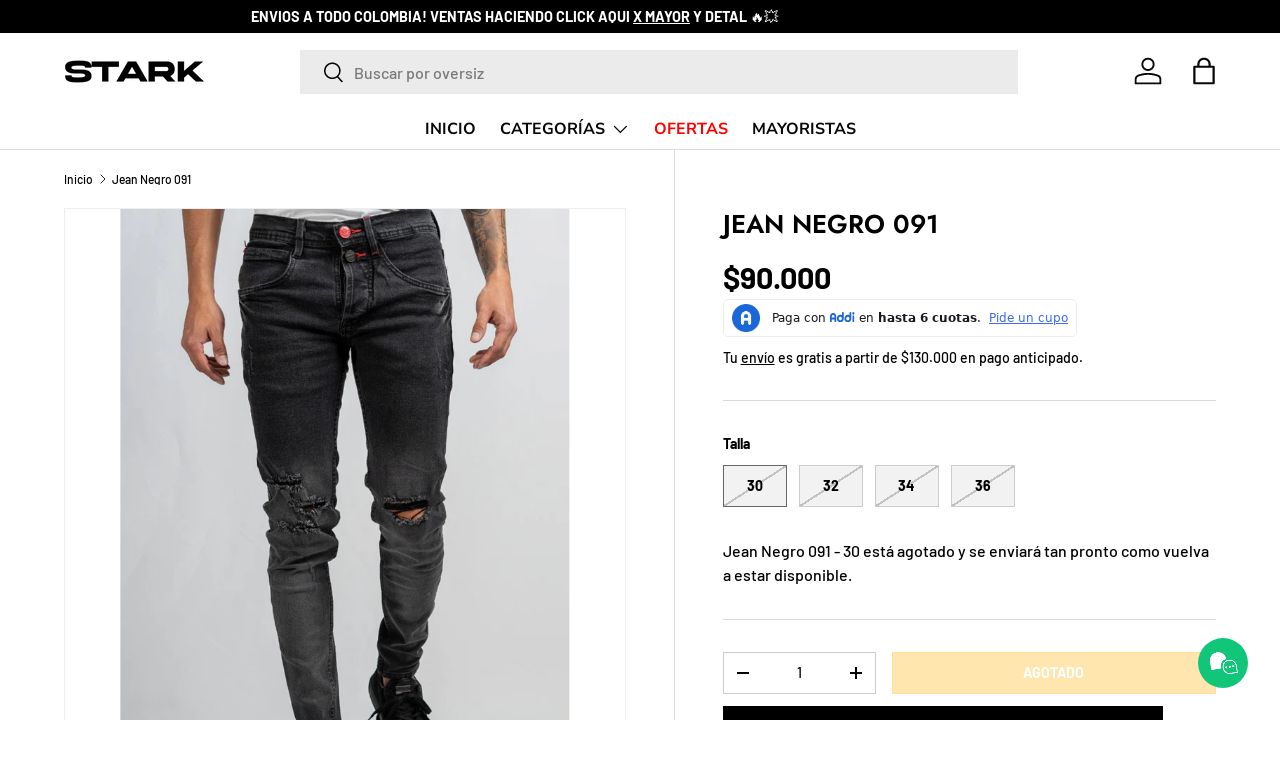

--- FILE ---
content_type: text/javascript
request_url: https://cdn-sf.vitals.app/assets/js/m54.0e79b6cda92689325e5d.chunk.bundle.js
body_size: 3622
content:
"use strict";(window.webpackChunkvitalsLibrary=window.webpackChunkvitalsLibrary||[]).push([[3835],{35312:(t,i,e)=>{e.d(i,{A:()=>o});var n=e(58578);var a=e.n(n)()(!1);a.push([t.id,".vtl-mf-main-widget{padding-top:50px;background-color:rgba(0,0,0,.7);width:100%;height:100%}.vtl-mf-main-widget .vtl-mf-dialog{width:30%;margin:0 auto;position:relative;display:flex;align-items:center;height:100%}.vtl-mf-main-widget__title,.vtl-mf-main-widget__body,.vtl-mf-main-widget__message{color:#fff}.vtl-mf-main-widget__title{font-size:40px;font-weight:700;line-height:1}.vtl-mf-main-widget__message{font-size:22px;line-height:1.2}.vtl-mf-main-widget__logo{max-width:20%}.vtl-mf-main-widget__actions,.vtl-mf-main-widget__logo{display:none}.vtl-mf-main-widget__arrow{position:absolute;left:-184px;max-width:120px;top:5px}.vtl-mf-main-widget__gif{border-radius:5px;margin-top:20px}@media(max-width: 1400px){.vtl-mf-main-widget__message{font-size:20px}.vtl-mf-main-widget__title{font-size:35px}.vtl-mf-main-widget{padding:20px}.vtl-mf-main-widget .vtl-mf-dialog{width:40%}}@media(max-width: 992px){.vtl-mf-main-widget{padding:0}.vtl-mf-main-widget .vtl-mf-dialog{width:50%}.vtl-mf-main-widget__arrow{left:-146px;max-width:100px;top:52px}}@media(max-width: 768px){.vtl-mf-main-widget .vtl-mf-dialog{width:65%}.vtl-mf-main-widget__arrow{left:-95px}}@media(max-width: 565px){.vtl-mf-main-widget .vtl-mf-dialog{width:75%}.vtl-mf-main-widget__arrow{left:-60px}.vtl-mf-main-widget__title{font-size:28px}.vtl-mf-main-widget__message{font-size:18px}}@media(max-width: 375px){.vtl-mf-main-widget .vtl-mf-dialog{width:90%}.vtl-mf-main-widget__title{font-size:26px}.vtl-mf-main-widget__message{font-size:16px}.vtl-mf-main-widget__arrow{position:inherit;max-width:65px}}",""]);const o=a},85904:(t,i,e)=>{e.d(i,{A:()=>o});var n=e(58578);var a=e.n(n)()(!1);a.push([t.id,".vtl-mf-main-widget .vtl-mf-dialog{width:100%;max-width:410px;background-color:#fff;display:block;position:fixed;top:0;left:100px;margin:10px;box-shadow:4px 6px 10px 2px rgba(0,0,0,.15)}.vtl-mf-main-widget .vtl-mf-dialog .vtl-mf-main-widget__container{display:flex;align-items:flex-start}.vtl-mf-main-widget .vtl-mf-dialog .vtl-mf-main-widget__container .vtl-mf-main-widget__logo{width:50px;height:50px;border:1px solid #eaeaea;border-radius:3px;margin-right:10px}.vtl-mf-main-widget .vtl-mf-dialog .vtl-mf-main-widget__container .vtl-mf-main-widget__logo img{display:block;width:100%}.vtl-mf-main-widget .vtl-mf-dialog .vtl-mf-main-widget__container .vtl-mf-main-widget__content{flex:1}.vtl-mf-main-widget .vtl-mf-dialog .vtl-mf-main-widget__container .vtl-mf-main-widget__content .vtl-mf-main-widget__title{font-weight:600;font-size:16px;line-height:1.2}.vtl-mf-main-widget .vtl-mf-dialog .vtl-mf-main-widget__container .vtl-mf-main-widget__content .vtl-mf-main-widget__body{font-size:14px;font-weight:400;line-height:1.2;margin-top:8px}.vtl-mf-main-widget__arrow,.vtl-mf-main-widget__gif{display:none}@media(max-width: 600px){.vtl-mf-main-widget .vtl-mf-dialog{width:calc(100% - 24px);left:0}}",""]);const o=a},34493:(t,i,e)=>{e.d(i,{A:()=>o});var n=e(58578);var a=e.n(n)()(!1);a.push([t.id,".vtl-mf-main-widget{position:fixed;left:0;top:0;display:block;z-index:2147483647}.vtl-mf-main-widget .vtl-mf-dialog{border-radius:5px;padding:20px}.vtl-mf-main-widget .vtl-mf-dialog .vtl-mf-main-widget__actions{margin-top:20px;text-align:right}.vtl-mf-main-widget .vtl-mf-dialog .vtl-mf-main-widget__actions a{padding:4px 12px;border-radius:5px;display:inline-block;text-decoration:none;font-size:14px;line-height:1.2}.vtl-mf-main-widget .vtl-mf-dialog .vtl-mf-main-widget__actions a.allow-wpns{background-color:#00008b;color:#fff}",""]);const o=a},39498:(t,i,e)=>{e.d(i,{K:()=>n});class n{J79(t){}O39(){this.O32()&&this.W56()}N0(){}O32(){return!0}P15(t){}W56(){this.H73();this.P16();this.R20();this.F43();this.K28()}H73(){}P16(){}R20(){}F43(){}K28(){}}},93767:(t,i,e)=>{e.r(i);e.d(i,{NotificationPermissionType:()=>T,G62:()=>W});var n=e(21076);var a=e(56691);var o=e(10554);var s=e(98076);var l=e(39498);var r=e(46757);var d=e(67204);var m=e(43369);var v=e(31951);var c=e(57798);var f;!function(t){t.V2="seconds";t.R32="page_views"}(f||(f={}));var g;!function(t){t.V2="seconds";t.R32="page_views"}(g||(g={}));const h=(0,v.jb)({q27:680,W64:683,N19:684,j49:694,l17:695,l18:696,m73:697,q28:698,o55:699,o56:700,m74:701,B35:704,Q32:705,o57:869,C86:870},c.X.G62);var p=e(99517);var w=e(75541);var _=e(71683);var u=e(19661);var x=e(34297);var b=e(95731);var S=e(25172);var k=e.n(S);var y=e(34493);var I=e(85904);var N=e(35312);class O extends u.X{W56(){this.P16();this.R20();this.F43();this.K28();this.I5()}P16(){o.b.Y66.S61().append(this.V33())}R20(){let t=y.A.toString();const i=h();if('small'===i.N19){t+=I.A.toString();t+=`\n\t\t\t\t.vtl-mf-main-widget .vtl-mf-dialog {\n\t\t\t\t\tbackground-color: #${i.o57};\n\t\t\t\t}\n\t\t\t\t.vtl-mf-main-widget .vtl-mf-dialog .vtl-mf-main-widget__actions a.allow-wpns {\n\t\t\t\t\tbackground-color: #${i.B35};\n\t\t\t\t\tcolor: #${i.Q32};\n\t\t\t\t}\n\t\t\t\t.vtl-mf-main-widget .vtl-mf-dialog .vtl-mf-main-widget__actions a.cancel {\n\t\t\t\t\tcolor: #${i.B35};\n\t\t\t\t}\n\t\t\t`}else'fullscreen'===i.N19&&(t+=N.A.toString());t+=`\n\t\t\t.vtl-mf-dialog .vtl-mf-main-widget__container .vtl-mf-main-widget__content {\n\t\t\t\tcolor: #${i.C86};\n\t\t\t}\n\t\t`;o.b.Y66.Q44(t)}F43(){this.U86=k()('.vtl-mf-main-widget')}K28(){return(0,n.sH)(this,void 0,void 0,function*(){if(!this.U86)return;const t=this.U86.find('.vtl-mf-main-widget__actions .cancel');const i=this.U86.find('.vtl-mf-main-widget__actions .allow-wpns');const e=h();t.on('click',t=>this.I6(t));i.on('click',t=>this.K58(t));if('fullscreen'===e.N19){this.U86.on('click',t=>{this.I6(t)});o.b.W85.o9(t=>this.I6(t))}})}I6(t){return(0,n.sH)(this,void 0,void 0,function*(){var i;const e=h();t.preventDefault();m.ke.M20({name:a.us,value:'1',days:7,sameSite:m.ng.Strict});null===(i=this.U86)||void 0===i||i.remove();'fullscreen'===e.N19&&(yield this.a24())})}K58(t){return(0,n.sH)(this,void 0,void 0,function*(){var i;t.preventDefault();null===(i=this.U86)||void 0===i||i.remove();yield this.a24()})}a24(){return(0,n.sH)(this,void 0,void 0,function*(){yield window.Notification.requestPermission();yield this.o58()})}o58(){return(0,n.sH)(this,void 0,void 0,function*(){if(window.Notification.permission===T.V3)try{return yield navigator.serviceWorker.register(`${x.WC}/sw.js`).then(t=>(0,n.sH)(this,void 0,void 0,function*(){const i=t.active||t.installing||t.waiting;if(i&&t.pushManager){if('activated'===i.state){yield t.update();yield this.a40(t.pushManager)}i.addEventListener('statechange',i=>(0,n.sH)(this,void 0,void 0,function*(){'activated'===i.target.state&&(yield this.a40(t.pushManager))}));return i}}))}catch(t){t&&!this.w32((0,b.X5)(t))&&w.aU.Q40(new w.fz(_.v9,{details:(0,b.X5)(t)}))}})}a40(t){return t.getSubscription().then(i=>{if(null!==i){const{endpoint:t}=i;m.ke.O33(a.T8)!==t&&this.g85(i).then(()=>m.ke.M20({name:a.T8,value:t,days:365,sameSite:m.ng.Strict}))}else this.l19(t).then(t=>{this.g85(t).then(()=>m.ke.M20({name:a.T8,value:t.endpoint,days:365,sameSite:m.ng.Strict}))})})}l19(t){return(0,n.sH)(this,void 0,void 0,function*(){const i={applicationServerKey:x.Oq,userVisibleOnly:!0};return t.subscribe(i)})}g85(t){const i={subscription:t,shopId:o.b.U4.V64().toString()};return o.b.U29.E61(o.b.Q29.L83(p.v.d64),i)}w32(t){return['SecurityError','NotSupportedError','InvalidStateError','AbortError','An unknown error occurred when fetching the script','ServiceWorker script evaluation failed','Failed to register a ServiceWorker','encountered an error during installation','The operation is insecure','Failed to update a ServiceWorker for scope'].some(i=>t.includes(i))}I5(){let t=Number(m.ke.E24(a.vs)||'0');if(t<2){t+=1;m.ke.B70(a.vs,t)}}V33(){let t='';const i=`${x.Vk}/modules/push-marketing/assets/module`;const e=`${i}/arrow-full-screen.png`;const n=`${i}/push-marketing-full-prompt.gif`;const[a,s]=o.b.X86.o0(c.X.G62);const l=h();''!==l.q27&&(t=`<img src="${l.q27}" alt="Logo" />`);return`\n            <div class="vtl-mf-main-widget">\n                <div class="vtl-mf-dialog">\n                    <div class="vtl-mf-main-widget__container">\n                        <div class="vtl-mf-main-widget__logo">\n                            ${t}\n                        </div>\n                        <div class="vtl-mf-main-widget__content">\n                        \t<img alt="Arrow" class="vtl-mf-main-widget__arrow" src="${e}">\n                            <div class="vtl-mf-main-widget__title">\n\t\t\t\t\t\t\t\t${a(s.p66)}\n                            </div>\n                            <div class="vtl-mf-main-widget__body">\n                                 <div class="vtl-mf-main-widget__message">\n\t\t\t\t\t\t\t\t\t${a(s.m33)}\n\t\t\t\t\t\t\t\t</div>\n                            </div>\n                            <img alt="Gif" class="vtl-mf-main-widget__gif" src="${n}">\n                        </div>\n                    </div>\n\n                    <div class="vtl-mf-main-widget__actions">\n                        <a href="#" class="cancel">${a(s.z38)}</a>\n                        <a href="#" class="allow-wpns">${a(s.C13)}</a>\n                    </div>\n                </div>\n            </div>\n        `}}var U;!function(t){t[t.I7=1]="I7"}(U||(U={}));var T;!function(t){t.T87="default";t.V3="granted"}(T||(T={}));class W extends l.K{constructor(){super();this.trackCookieDaysAlive=7;this.pmUrlStepIdKey='vtlPmStepId';this.timesThatShouldDisplayNotificationPerSession=2;this.W23=new O}O39(){if(this.O32()){this.R33();o.b.Y66.J41().on(s.SI,()=>{const t=o.b.Y1.n64();t&&this.T19(t,!0)});window.Notification.permission===T.T87?this.I8():window.Notification.permission===T.V3?this.W23.o58():o.b.Y65.O50()&&o.b.Y1.y83().then(t=>{if(t){const{shopifyCart:i,wasCartUpdated:e}=t;this.T19(i,e)}})}}O32(){try{return Boolean(window.navigator.serviceWorker&&window.Notification&&'undefined'!=typeof URLSearchParams)}catch(t){return!1}}I8(){if(!this.s45())return;const t=h();const i=t.l17;const e=t.j49;const n=t.m73;const a=t.l18;o.b.S36.Q78()&&i===f.V2&&this.m75(1e3*e);o.b.S36.S67()&&n===g.V2&&this.m75(1e3*a);o.b.S36.Q78()&&i===f.R32&&this.j50(e);o.b.S36.S67()&&n===g.R32&&this.j50(a)}s45(){const t=Number(m.ke.E24(a.vs)||'0');return void 0===m.ke.O33(a.us)&&t<this.timesThatShouldDisplayNotificationPerSession}m75(t){(0,d.Z)(t).then(()=>this.W23.W56())}j50(t){const i=m.ke.O33(a.qS);let e=i?parseInt(i,10):0;e+=1;if(e>=t){this.W23.W56();e=0}o.b.U4.y78().then(t=>{t&&m.ke.M20({name:a.qS,value:e.toString(),days:7,sameSite:m.ng.Strict})})}T19(t,i){if(!m.ke.E24(a.sp)&&!i)return;const e=m.ke.O33(a.T8);if(!e)return;const n={campaignTypeId:U.I7,cart:this.v0(t),shopId:o.b.U4.V64(),deviceSubscription:e};m.ke.B70(a.sp,1);o.b.U29.E61(o.b.Q29.L83(p.v.n66),n).then(()=>m.ke.z16(a.sp)).catch(()=>{})}v0(t){return{token:t.token,items:t.items.map(t=>({quantity:t.quantity,product_id:t.product_id,variant_id:t.variant_id,price:t.price}))}}R33(){this.i15();this.q29();this.x62()}j51(){let t={};const i=m.ke.O33(a.Jb);try{i&&(t=JSON.parse(i))}catch(t){}return t}i15(){const t=window.location.search;const i=t.slice('?'===t[0]?1:0);const e=new URLSearchParams(i);if(e.has(this.pmUrlStepIdKey)){const t=Number(e.get(this.pmUrlStepIdKey));let i=this.j51();if(t!==i.pmStepId){i=Object.assign(Object.assign({},i),{pmStepId:t,isServerNotified:!1});this.C87(i)}}}q29(){const t=o.b.Y1.g30();if(t){let i=this.j51();if(i.cartToken!==t){i=Object.assign(Object.assign({},i),{cartToken:t,isServerNotified:!1});this.C87(i)}}}C87(t){m.ke.M20({name:a.Jb,value:JSON.stringify(t),days:this.trackCookieDaysAlive,sameSite:m.ng.Strict})}x62(){const t=this.j51();const{pmStepId:i,cartToken:e,isServerNotified:n}=t;const s=m.ke.O33(a.T8);const l=o.b.U4.V64();if(i&&e&&s&&l&&!n){const n={stepId:Number(i),cartToken:e,deviceSubscription:s,shopId:l};o.b.U29.E61(o.b.Q29.L83(p.v.b53),n).then(()=>{}).catch(()=>{});t.isServerNotified=!0;this.C87(t)}}}(0,n.Cg)([r.o],W.prototype,"O39",null);(0,n.Cg)([r.o],W.prototype,"O32",null)}}]);

--- FILE ---
content_type: image/svg+xml
request_url: https://cdn.shopify.com/s/files/1/0531/8616/6965/files/icon-app-addi-1.svg?v=1683393051
body_size: 207
content:
<svg xmlns="http://www.w3.org/2000/svg" xmlns:xlink="http://www.w3.org/1999/xlink" width="274" height="274" viewBox="0 0 274 274">
  <defs>
    <filter id="Rectángulo_71" x="0" y="0" width="274" height="274" filterUnits="userSpaceOnUse">
      <feOffset dy="3" input="SourceAlpha"/>
      <feGaussianBlur stdDeviation="10" result="blur"/>
      <feFlood flood-color="#71524c" flood-opacity="0.502"/>
      <feComposite operator="in" in2="blur"/>
      <feComposite in="SourceGraphic"/>
    </filter>
  </defs>
  <g id="icon-app" transform="translate(30 27)">
    <g transform="matrix(1, 0, 0, 1, -30, -27)" filter="url(#Rectángulo_71)">
      <rect id="Rectángulo_71-2" data-name="Rectángulo 71" width="214" height="214" rx="13" transform="translate(30 27)" fill="#4e7eff"/>
    </g>
    <g id="Addi-brand-light-blue" transform="translate(21.268 74.561)">
      <g id="content-brand">
        <g id="Grupo_8" data-name="Grupo 8" transform="translate(153.462)">
          <rect id="Rectángulo_1" data-name="Rectángulo 1" width="13.756" height="40.231" transform="translate(1.953 22.459)" fill="#fff"/>
          <ellipse id="Elipse_1" data-name="Elipse 1" cx="8.831" cy="8.794" rx="8.831" ry="8.794" transform="translate(0)" fill="#fff"/>
        </g>
        <path id="Trazado_26" data-name="Trazado 26" d="M532.13,61.664V23.3H518.339V41.2a18.287,18.287,0,0,0-9.552-2.6,23.068,23.068,0,1,0,0,46.132C521.252,84.731,532.13,75.182,532.13,61.664Zm-23.343,9.512a9.512,9.512,0,1,1,9.552-9.512A9.532,9.532,0,0,1,508.787,71.176Z" transform="translate(-382.745 -21.011)" fill="#fff"/>
        <path id="Trazado_27" data-name="Trazado 27" d="M302.445,61.664V23.3H288.654V41.2a18.287,18.287,0,0,0-9.552-2.6,23.068,23.068,0,1,0,0,46.132C291.567,84.731,302.445,75.182,302.445,61.664ZM279.1,71.176a9.512,9.512,0,1,1,9.552-9.512A9.532,9.532,0,0,1,279.1,71.176Z" transform="translate(-204.265 -21.011)" fill="#fff"/>
        <path id="Trazado_28" data-name="Trazado 28" d="M57.673,56.308V75.654H71.429V37.221c.012-.307.035-.612.035-.922a23.345,23.345,0,0,0-46.687,0V75.654H38.534V56.185a10.231,10.231,0,0,0,19.076.255ZM48.121,42.5a10.214,10.214,0,0,0-9.552,6.57V36.3a9.553,9.553,0,0,1,19.1,0V49.075A10.213,10.213,0,0,0,48.121,42.5Z" transform="translate(-24.777 -13.177)" fill="#fff"/>
      </g>
    </g>
  </g>
</svg>
